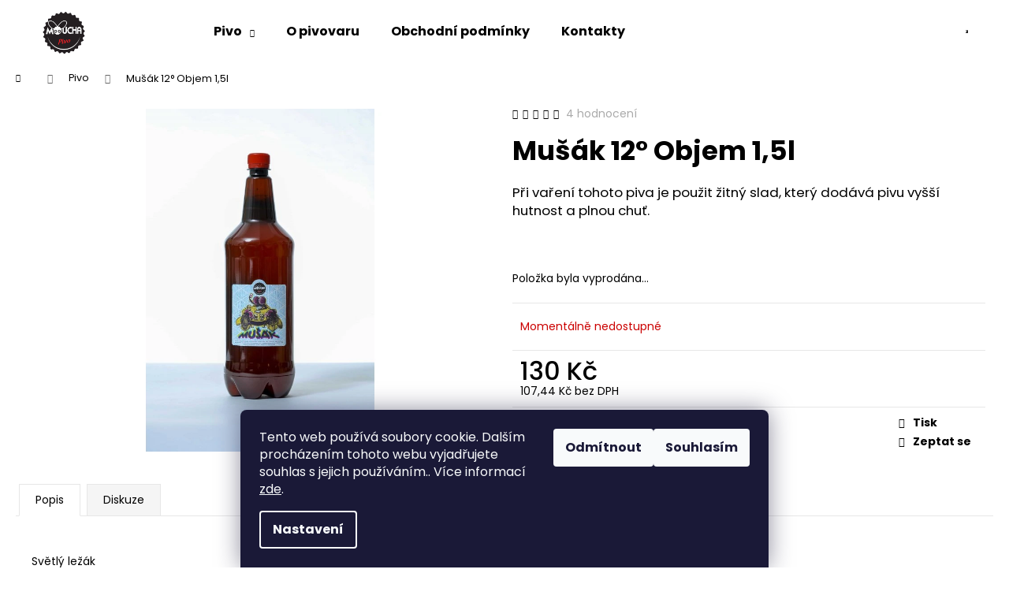

--- FILE ---
content_type: text/html; charset=utf-8
request_url: https://www.eshop-mouchapivo.cz/musak/
body_size: 19634
content:
<!doctype html><html lang="cs" dir="ltr" class="header-background-light external-fonts-loaded"><head><meta charset="utf-8" /><meta name="viewport" content="width=device-width,initial-scale=1" /><title>Mušák 12° Objem 1,5l - Moucha pivo</title><link rel="preconnect" href="https://cdn.myshoptet.com" /><link rel="dns-prefetch" href="https://cdn.myshoptet.com" /><link rel="preload" href="https://cdn.myshoptet.com/prj/dist/master/cms/libs/jquery/jquery-1.11.3.min.js" as="script" /><link href="https://cdn.myshoptet.com/prj/dist/master/cms/templates/frontend_templates/shared/css/font-face/poppins.css" rel="stylesheet"><link href="https://cdn.myshoptet.com/prj/dist/master/shop/dist/font-shoptet-12.css.d637f40c301981789c16.css" rel="stylesheet"><script>
dataLayer = [];
dataLayer.push({'shoptet' : {
    "pageId": 674,
    "pageType": "productDetail",
    "currency": "CZK",
    "currencyInfo": {
        "decimalSeparator": ",",
        "exchangeRate": 1,
        "priceDecimalPlaces": 2,
        "symbol": "K\u010d",
        "symbolLeft": 0,
        "thousandSeparator": " "
    },
    "language": "cs",
    "projectId": 384025,
    "product": {
        "id": 60,
        "guid": "f49c5378-12bc-11eb-909e-ecf4bbd76e50",
        "hasVariants": false,
        "codes": [
            {
                "code": 60
            }
        ],
        "code": "60",
        "name": "Mu\u0161\u00e1k 12\u00b0 Objem 1,5l",
        "appendix": "",
        "weight": 0,
        "currentCategory": "Pivo",
        "currentCategoryGuid": "2a648227-d7b1-11e0-9a5c-feab5ed617ed",
        "defaultCategory": "Pivo",
        "defaultCategoryGuid": "2a648227-d7b1-11e0-9a5c-feab5ed617ed",
        "currency": "CZK",
        "priceWithVat": 130
    },
    "cartInfo": {
        "id": null,
        "freeShipping": false,
        "freeShippingFrom": 1000,
        "leftToFreeGift": {
            "formattedPrice": "0 K\u010d",
            "priceLeft": 0
        },
        "freeGift": false,
        "leftToFreeShipping": {
            "priceLeft": 1000,
            "dependOnRegion": 0,
            "formattedPrice": "1 000 K\u010d"
        },
        "discountCoupon": [],
        "getNoBillingShippingPrice": {
            "withoutVat": 0,
            "vat": 0,
            "withVat": 0
        },
        "cartItems": [],
        "taxMode": "ORDINARY"
    },
    "cart": [],
    "customer": {
        "priceRatio": 1,
        "priceListId": 1,
        "groupId": null,
        "registered": false,
        "mainAccount": false
    }
}});
dataLayer.push({'cookie_consent' : {
    "marketing": "denied",
    "analytics": "denied"
}});
document.addEventListener('DOMContentLoaded', function() {
    shoptet.consent.onAccept(function(agreements) {
        if (agreements.length == 0) {
            return;
        }
        dataLayer.push({
            'cookie_consent' : {
                'marketing' : (agreements.includes(shoptet.config.cookiesConsentOptPersonalisation)
                    ? 'granted' : 'denied'),
                'analytics': (agreements.includes(shoptet.config.cookiesConsentOptAnalytics)
                    ? 'granted' : 'denied')
            },
            'event': 'cookie_consent'
        });
    });
});
</script>
<meta property="og:type" content="website"><meta property="og:site_name" content="eshop-mouchapivo.cz"><meta property="og:url" content="https://www.eshop-mouchapivo.cz/musak/"><meta property="og:title" content="Mušák 12° Objem 1,5l - Moucha pivo"><meta name="author" content="Moucha pivo"><meta name="web_author" content="Shoptet.cz"><meta name="dcterms.rightsHolder" content="www.eshop-mouchapivo.cz"><meta name="robots" content="index,follow"><meta property="og:image" content="https://cdn.myshoptet.com/usr/www.eshop-mouchapivo.cz/user/shop/big/60_moucha-pivo-2042-min.jpg?621f8555"><meta property="og:description" content="Mušák 12° Objem 1,5l. 
Při vaření tohoto piva je použit žitný slad, který dodává pivu vyšší hutnost a plnou chuť.
 "><meta name="description" content="Mušák 12° Objem 1,5l. 
Při vaření tohoto piva je použit žitný slad, který dodává pivu vyšší hutnost a plnou chuť.
 "><meta property="product:price:amount" content="130"><meta property="product:price:currency" content="CZK"><style>:root {--color-primary: #000000;--color-primary-h: 0;--color-primary-s: 0%;--color-primary-l: 0%;--color-primary-hover: #343434;--color-primary-hover-h: 0;--color-primary-hover-s: 0%;--color-primary-hover-l: 20%;--color-secondary: #000000;--color-secondary-h: 0;--color-secondary-s: 0%;--color-secondary-l: 0%;--color-secondary-hover: #343434;--color-secondary-hover-h: 0;--color-secondary-hover-s: 0%;--color-secondary-hover-l: 20%;--color-tertiary: #E2E2E2;--color-tertiary-h: 0;--color-tertiary-s: 0%;--color-tertiary-l: 89%;--color-tertiary-hover: #E2E2E2;--color-tertiary-hover-h: 0;--color-tertiary-hover-s: 0%;--color-tertiary-hover-l: 89%;--color-header-background: #ffffff;--template-font: "Poppins";--template-headings-font: "Poppins";--header-background-url: url("[data-uri]");--cookies-notice-background: #1A1937;--cookies-notice-color: #F8FAFB;--cookies-notice-button-hover: #f5f5f5;--cookies-notice-link-hover: #27263f;--templates-update-management-preview-mode-content: "Náhled aktualizací šablony je aktivní pro váš prohlížeč."}</style>
    
    <link href="https://cdn.myshoptet.com/prj/dist/master/shop/dist/main-12.less.cbeb3006c3de8c1b385d.css" rel="stylesheet" />
                <link href="https://cdn.myshoptet.com/prj/dist/master/shop/dist/mobile-header-v1-12.less.a3f5e7d2d0fb934ead19.css" rel="stylesheet" />
    
    <script>var shoptet = shoptet || {};</script>
    <script src="https://cdn.myshoptet.com/prj/dist/master/shop/dist/main-3g-header.js.05f199e7fd2450312de2.js"></script>
<!-- User include --><!-- api 473(125) html code header -->

                <style>
                    #order-billing-methods .radio-wrapper[data-guid="0cb68e86-9b1e-11ed-88b4-ac1f6b0076ec"]:not(.cggooglepay), #order-billing-methods .radio-wrapper[data-guid="fe104a07-66d4-11eb-ac23-ac1f6b0076ec"]:not(.cgapplepay) {
                        display: none;
                    }
                </style>
                <script type="text/javascript">
                    document.addEventListener('DOMContentLoaded', function() {
                        if (getShoptetDataLayer('pageType') === 'billingAndShipping') {
                            
                try {
                    if (window.ApplePaySession && window.ApplePaySession.canMakePayments()) {
                        document.querySelector('#order-billing-methods .radio-wrapper[data-guid="fe104a07-66d4-11eb-ac23-ac1f6b0076ec"]').classList.add('cgapplepay');
                    }
                } catch (err) {} 
            
                            
                const cgBaseCardPaymentMethod = {
                        type: 'CARD',
                        parameters: {
                            allowedAuthMethods: ["PAN_ONLY", "CRYPTOGRAM_3DS"],
                            allowedCardNetworks: [/*"AMEX", "DISCOVER", "INTERAC", "JCB",*/ "MASTERCARD", "VISA"]
                        }
                };
                
                function cgLoadScript(src, callback)
                {
                    var s,
                        r,
                        t;
                    r = false;
                    s = document.createElement('script');
                    s.type = 'text/javascript';
                    s.src = src;
                    s.onload = s.onreadystatechange = function() {
                        if ( !r && (!this.readyState || this.readyState == 'complete') )
                        {
                            r = true;
                            callback();
                        }
                    };
                    t = document.getElementsByTagName('script')[0];
                    t.parentNode.insertBefore(s, t);
                } 
                
                function cgGetGoogleIsReadyToPayRequest() {
                    return Object.assign(
                        {},
                        {
                            apiVersion: 2,
                            apiVersionMinor: 0
                        },
                        {
                            allowedPaymentMethods: [cgBaseCardPaymentMethod]
                        }
                    );
                }

                function onCgGooglePayLoaded() {
                    let paymentsClient = new google.payments.api.PaymentsClient({environment: 'PRODUCTION'});
                    paymentsClient.isReadyToPay(cgGetGoogleIsReadyToPayRequest()).then(function(response) {
                        if (response.result) {
                            document.querySelector('#order-billing-methods .radio-wrapper[data-guid="0cb68e86-9b1e-11ed-88b4-ac1f6b0076ec"]').classList.add('cggooglepay');	 	 	 	 	 
                        }
                    })
                    .catch(function(err) {});
                }
                
                cgLoadScript('https://pay.google.com/gp/p/js/pay.js', onCgGooglePayLoaded);
            
                        }
                    });
                </script> 
                
<!-- /User include --><link rel="shortcut icon" href="/favicon.ico" type="image/x-icon" /><link rel="canonical" href="https://www.eshop-mouchapivo.cz/musak/" />    <!-- Global site tag (gtag.js) - Google Analytics -->
    <script async src="https://www.googletagmanager.com/gtag/js?id=UA-221705230-1"></script>
    <script>
        
        window.dataLayer = window.dataLayer || [];
        function gtag(){dataLayer.push(arguments);}
        

                    console.debug('default consent data');

            gtag('consent', 'default', {"ad_storage":"denied","analytics_storage":"denied","ad_user_data":"denied","ad_personalization":"denied","wait_for_update":500});
            dataLayer.push({
                'event': 'default_consent'
            });
        
        gtag('js', new Date());

                gtag('config', 'UA-221705230-1', { 'groups': "UA" });
        
        
        
        
        
        
        
        
                gtag('set', 'currency', 'CZK');

        gtag('event', 'view_item', {
            "send_to": "UA",
            "items": [
                {
                    "id": "60",
                    "name": "Mu\u0161\u00e1k 12\u00b0 Objem 1,5l",
                    "category": "Pivo",
                                                            "price": 107.44
                }
            ]
        });
        
        
        
        
        
        
        
        
        
        
        
        
        document.addEventListener('DOMContentLoaded', function() {
            if (typeof shoptet.tracking !== 'undefined') {
                for (var id in shoptet.tracking.bannersList) {
                    gtag('event', 'view_promotion', {
                        "send_to": "UA",
                        "promotions": [
                            {
                                "id": shoptet.tracking.bannersList[id].id,
                                "name": shoptet.tracking.bannersList[id].name,
                                "position": shoptet.tracking.bannersList[id].position
                            }
                        ]
                    });
                }
            }

            shoptet.consent.onAccept(function(agreements) {
                if (agreements.length !== 0) {
                    console.debug('gtag consent accept');
                    var gtagConsentPayload =  {
                        'ad_storage': agreements.includes(shoptet.config.cookiesConsentOptPersonalisation)
                            ? 'granted' : 'denied',
                        'analytics_storage': agreements.includes(shoptet.config.cookiesConsentOptAnalytics)
                            ? 'granted' : 'denied',
                                                                                                'ad_user_data': agreements.includes(shoptet.config.cookiesConsentOptPersonalisation)
                            ? 'granted' : 'denied',
                        'ad_personalization': agreements.includes(shoptet.config.cookiesConsentOptPersonalisation)
                            ? 'granted' : 'denied',
                        };
                    console.debug('update consent data', gtagConsentPayload);
                    gtag('consent', 'update', gtagConsentPayload);
                    dataLayer.push(
                        { 'event': 'update_consent' }
                    );
                }
            });
        });
    </script>
</head><body class="desktop id-674 in-pivo template-12 type-product type-detail one-column-body columns-3 ums_forms_redesign--off ums_a11y_category_page--on ums_discussion_rating_forms--off ums_flags_display_unification--on ums_a11y_login--on mobile-header-version-1"><noscript>
    <style>
        #header {
            padding-top: 0;
            position: relative !important;
            top: 0;
        }
        .header-navigation {
            position: relative !important;
        }
        .overall-wrapper {
            margin: 0 !important;
        }
        body:not(.ready) {
            visibility: visible !important;
        }
    </style>
    <div class="no-javascript">
        <div class="no-javascript__title">Musíte změnit nastavení vašeho prohlížeče</div>
        <div class="no-javascript__text">Podívejte se na: <a href="https://www.google.com/support/bin/answer.py?answer=23852">Jak povolit JavaScript ve vašem prohlížeči</a>.</div>
        <div class="no-javascript__text">Pokud používáte software na blokování reklam, může být nutné povolit JavaScript z této stránky.</div>
        <div class="no-javascript__text">Děkujeme.</div>
    </div>
</noscript>
    <div class="siteCookies siteCookies--bottom siteCookies--dark js-siteCookies" role="dialog" data-testid="cookiesPopup" data-nosnippet>
        <div class="siteCookies__form">
            <div class="siteCookies__content">
                <div class="siteCookies__text">
                    Tento web používá soubory cookie. Dalším procházením tohoto webu vyjadřujete souhlas s jejich používáním.. Více informací <a href="https://384025.myshoptet.com/podminky-ochrany-osobnich-udaju/" target="\">zde</a>.
                </div>
                <p class="siteCookies__links">
                    <button class="siteCookies__link js-cookies-settings" aria-label="Nastavení cookies" data-testid="cookiesSettings">Nastavení</button>
                </p>
            </div>
            <div class="siteCookies__buttonWrap">
                                    <button class="siteCookies__button js-cookiesConsentSubmit" value="reject" aria-label="Odmítnout cookies" data-testid="buttonCookiesReject">Odmítnout</button>
                                <button class="siteCookies__button js-cookiesConsentSubmit" value="all" aria-label="Přijmout cookies" data-testid="buttonCookiesAccept">Souhlasím</button>
            </div>
        </div>
        <script>
            document.addEventListener("DOMContentLoaded", () => {
                const siteCookies = document.querySelector('.js-siteCookies');
                document.addEventListener("scroll", shoptet.common.throttle(() => {
                    const st = document.documentElement.scrollTop;
                    if (st > 1) {
                        siteCookies.classList.add('siteCookies--scrolled');
                    } else {
                        siteCookies.classList.remove('siteCookies--scrolled');
                    }
                }, 100));
            });
        </script>
    </div>
<a href="#content" class="skip-link sr-only">Přejít na obsah</a><div class="overall-wrapper">
    <div class="user-action">
                        <dialog id="login" class="dialog dialog--modal dialog--fullscreen js-dialog--modal" aria-labelledby="loginHeading">
        <div class="dialog__close dialog__close--arrow">
                        <button type="button" class="btn toggle-window-arr" data-dialog-close data-testid="backToShop">Zpět <span>do obchodu</span></button>
            </div>
        <div class="dialog__wrapper">
            <div class="dialog__content dialog__content--form">
                <div class="dialog__header">
                    <h2 id="loginHeading" class="dialog__heading dialog__heading--login">Přihlášení k vašemu účtu</h2>
                </div>
                <div id="customerLogin" class="dialog__body">
                    <form action="/action/Customer/Login/" method="post" id="formLoginIncluded" class="csrf-enabled formLogin" data-testid="formLogin"><input type="hidden" name="referer" value="" /><div class="form-group"><div class="input-wrapper email js-validated-element-wrapper no-label"><input type="email" name="email" class="form-control" autofocus placeholder="E-mailová adresa (např. jan@novak.cz)" data-testid="inputEmail" autocomplete="email" required /></div></div><div class="form-group"><div class="input-wrapper password js-validated-element-wrapper no-label"><input type="password" name="password" class="form-control" placeholder="Heslo" data-testid="inputPassword" autocomplete="current-password" required /><span class="no-display">Nemůžete vyplnit toto pole</span><input type="text" name="surname" value="" class="no-display" /></div></div><div class="form-group"><div class="login-wrapper"><button type="submit" class="btn btn-secondary btn-text btn-login" data-testid="buttonSubmit">Přihlásit se</button><div class="password-helper"><a href="/registrace/" data-testid="signup" rel="nofollow">Nová registrace</a><a href="/klient/zapomenute-heslo/" rel="nofollow">Zapomenuté heslo</a></div></div></div></form>
                </div>
            </div>
        </div>
    </dialog>
            </div>
<header id="header"><div class="container navigation-wrapper"><div class="site-name"><a href="/" data-testid="linkWebsiteLogo"><img src="https://cdn.myshoptet.com/usr/www.eshop-mouchapivo.cz/user/logos/logo_moucha_final-3.png" alt="Moucha pivo" fetchpriority="low" /></a></div><nav id="navigation" aria-label="Hlavní menu" data-collapsible="true"><div class="navigation-in menu"><ul class="menu-level-1" role="menubar" data-testid="headerMenuItems"><li class="menu-item-674 ext" role="none"><a href="/pivo/" class="active" data-testid="headerMenuItem" role="menuitem" aria-haspopup="true" aria-expanded="false"><b>Pivo</b><span class="submenu-arrow"></span></a><ul class="menu-level-2" aria-label="Pivo" tabindex="-1" role="menu"><li class="menu-item-710" role="none"><a href="/lahve/" data-testid="headerMenuItem" role="menuitem"><span>Lahve</span></a>
                        </li></ul></li>
<li class="menu-item-699" role="none"><a href="/o-nas/" data-testid="headerMenuItem" role="menuitem" aria-expanded="false"><b>O pivovaru</b></a></li>
<li class="menu-item-39" role="none"><a href="/obchodni-podminky/" data-testid="headerMenuItem" role="menuitem" aria-expanded="false"><b>Obchodní podmínky</b></a></li>
<li class="menu-item-29" role="none"><a href="/kontakty/" data-testid="headerMenuItem" role="menuitem" aria-expanded="false"><b>Kontakty</b></a></li>
</ul>
    <ul class="navigationActions" role="menu">
                            <li role="none">
                                    <a href="/login/?backTo=%2Fmusak%2F" rel="nofollow" data-testid="signin" role="menuitem"><span>Přihlášení</span></a>
                            </li>
                        </ul>
</div><span class="navigation-close"></span></nav><div class="menu-helper" data-testid="hamburgerMenu"><span>Více</span></div>

    <div class="navigation-buttons">
                <a href="#" class="toggle-window" data-target="search" data-testid="linkSearchIcon"><span class="sr-only">Hledat</span></a>
                    
        <button class="top-nav-button top-nav-button-login" type="button" data-dialog-id="login" aria-haspopup="dialog" aria-controls="login" data-testid="signin">
            <span class="sr-only">Přihlášení</span>
        </button>
                    <a href="/kosik/" class="toggle-window cart-count" data-target="cart" data-testid="headerCart" rel="nofollow" aria-haspopup="dialog" aria-expanded="false" aria-controls="cart-widget"><span class="sr-only">Nákupní košík</span></a>
        <a href="#" class="toggle-window" data-target="navigation" data-testid="hamburgerMenu"><span class="sr-only">Menu</span></a>
    </div>

</div></header><!-- / header -->


<div id="content-wrapper" class="container_resetted content-wrapper">
    
                                <div class="breadcrumbs navigation-home-icon-wrapper" itemscope itemtype="https://schema.org/BreadcrumbList">
                                                                            <span id="navigation-first" data-basetitle="Moucha pivo" itemprop="itemListElement" itemscope itemtype="https://schema.org/ListItem">
                <a href="/" itemprop="item" class="navigation-home-icon"><span class="sr-only" itemprop="name">Domů</span></a>
                <span class="navigation-bullet">/</span>
                <meta itemprop="position" content="1" />
            </span>
                                <span id="navigation-1" itemprop="itemListElement" itemscope itemtype="https://schema.org/ListItem">
                <a href="/pivo/" itemprop="item" data-testid="breadcrumbsSecondLevel"><span itemprop="name">Pivo</span></a>
                <span class="navigation-bullet">/</span>
                <meta itemprop="position" content="2" />
            </span>
                                            <span id="navigation-2" itemprop="itemListElement" itemscope itemtype="https://schema.org/ListItem" data-testid="breadcrumbsLastLevel">
                <meta itemprop="item" content="https://www.eshop-mouchapivo.cz/musak/" />
                <meta itemprop="position" content="3" />
                <span itemprop="name" data-title="Mušák 12° Objem 1,5l">Mušák 12° Objem 1,5l <span class="appendix"></span></span>
            </span>
            </div>
            
    <div class="content-wrapper-in">
                <main id="content" class="content wide">
                            
<div class="p-detail" itemscope itemtype="https://schema.org/Product">

    
    <meta itemprop="name" content="Mušák 12° Objem 1,5l" />
    <meta itemprop="category" content="Úvodní stránka &gt; Pivo &gt; Mušák 12° Objem 1,5l" />
    <meta itemprop="url" content="https://www.eshop-mouchapivo.cz/musak/" />
    <meta itemprop="image" content="https://cdn.myshoptet.com/usr/www.eshop-mouchapivo.cz/user/shop/big/60_moucha-pivo-2042-min.jpg?621f8555" />
            <meta itemprop="description" content="
Při vaření tohoto piva je použit žitný slad, který dodává pivu vyšší hutnost a plnou chuť.
 " />
                                            
        <div class="p-detail-inner">

        <div class="p-data-wrapper">
            <div class="p-detail-inner-header">
                            <div class="stars-wrapper">
            
<span class="stars star-list">
                                                <span class="star star-on show-tooltip is-active productRatingAction" data-productid="60" data-score="1" title="    Hodnocení:
            4.5/5
    "></span>
                    
                                                <span class="star star-on show-tooltip is-active productRatingAction" data-productid="60" data-score="2" title="    Hodnocení:
            4.5/5
    "></span>
                    
                                                <span class="star star-on show-tooltip is-active productRatingAction" data-productid="60" data-score="3" title="    Hodnocení:
            4.5/5
    "></span>
                    
                                                <span class="star star-on show-tooltip is-active productRatingAction" data-productid="60" data-score="4" title="    Hodnocení:
            4.5/5
    "></span>
                    
                                                <span class="star star-half show-tooltip is-active productRatingAction" data-productid="60" data-score="5" title="    Hodnocení:
            4.5/5
    "></span>
                    
    </span>
            <span class="stars-label">
                                4 hodnocení
                    </span>
        </div>
                    <h1>
                      Mušák 12° Objem 1,5l                </h1>
            </div>

                            <div class="p-short-description" data-testid="productCardShortDescr">
                    <p><meta charset="utf-8" /></p>
<p>Při vaření tohoto piva je použit žitný slad, který dodává pivu vyšší hutnost a plnou chuť.</p>
<p> </p>
                </div>
            

            <form action="/action/Cart/addCartItem/" method="post" id="product-detail-form" class="pr-action csrf-enabled" data-testid="formProduct">
                <meta itemprop="productID" content="60" /><meta itemprop="identifier" content="f49c5378-12bc-11eb-909e-ecf4bbd76e50" /><span itemprop="aggregateRating" itemscope itemtype="https://schema.org/AggregateRating"><meta itemprop="bestRating" content="5" /><meta itemprop="worstRating" content="1" /><meta itemprop="ratingValue" content="4.5" /><meta itemprop="ratingCount" content="4" /></span><meta itemprop="sku" content="60" /><span itemprop="offers" itemscope itemtype="https://schema.org/Offer"><link itemprop="availability" href="https://schema.org/OutOfStock" /><meta itemprop="url" content="https://www.eshop-mouchapivo.cz/musak/" /><meta itemprop="price" content="130.00" /><meta itemprop="priceCurrency" content="CZK" /><link itemprop="itemCondition" href="https://schema.org/NewCondition" /></span><input type="hidden" name="productId" value="60" /><input type="hidden" name="priceId" value="60" /><input type="hidden" name="language" value="cs" />

                <div class="p-variants-block">
                                    <table class="detail-parameters">
                        <tbody>
                        
                        
                                                                            <tr class="sold-out">
        <td colspan="2">
            Položka byla vyprodána&hellip;
        </td>
    </tr>
                        </tbody>
                    </table>
                            </div>



            <div class="p-basic-info-block">
                <div class="block">
                                                            

    
    <span class="availability-label" style="color: #cb0000" data-testid="labelAvailability">
                    Momentálně nedostupné            </span>
    
                                </div>
                <div class="block">
                                                        </div>
                <div class="block">
                                                        </div>
            </div>

                                        
            <div class="p-to-cart-block">
                            <div class="p-final-price-wrapper">
                                                            <strong class="price-final" data-testid="productCardPrice">
            <span class="price-final-holder">
                130 Kč
    

        </span>
    </strong>
                        <span class="price-additional">
                                        107,44 Kč
            bez DPH                            </span>
                        <span class="price-measure">
                    
                        </span>
                    
                </div>
                            <div class="p-add-to-cart-wrapper">
                                                        </div>
            </div>


            </form>

            
            

            <div class="p-param-block">
                <div class="detail-parameters-wrapper">
                    <table class="detail-parameters second">
                        <tr>
    <th>
        <span class="row-header-label">
            Kategorie<span class="row-header-label-colon">:</span>
        </span>
    </th>
    <td>
        <a href="/pivo/">Pivo</a>    </td>
</tr>
    <tr class="sold-out">
        <td colspan="2">
            Položka byla vyprodána&hellip;
        </td>
    </tr>
                    </table>
                </div>
                <div class="social-buttons-wrapper">
                    <div class="link-icons" data-testid="productDetailActionIcons">
    <a href="#" class="link-icon print" title="Tisknout produkt"><span>Tisk</span></a>
    <a href="/musak:dotaz/" class="link-icon chat" title="Mluvit s prodejcem" rel="nofollow"><span>Zeptat se</span></a>
        </div>
                                    </div>
            </div>


                                </div>

        <div class="p-image-wrapper">
            
            <div class="p-image" style="" data-testid="mainImage">
                

<a href="https://cdn.myshoptet.com/usr/www.eshop-mouchapivo.cz/user/shop/big/60_moucha-pivo-2042-min.jpg?621f8555" class="p-main-image cbox"><img src="https://cdn.myshoptet.com/usr/www.eshop-mouchapivo.cz/user/shop/big/60_moucha-pivo-2042-min.jpg?621f8555" alt="moucha pivo%2042 min" width="1024" height="768"  fetchpriority="high" />
</a>                


                

    

            </div>
            <div class="row">
                            </div>

        </div>
    </div>

    <div class="container container--bannersBenefit">
            </div>

        



        
    <div class="shp-tabs-wrapper p-detail-tabs-wrapper">
        <div class="row">
            <div class="col-sm-12 shp-tabs-row responsive-nav">
                <div class="shp-tabs-holder">
    <ul id="p-detail-tabs" class="shp-tabs p-detail-tabs visible-links" role="tablist">
                            <li class="shp-tab active" data-testid="tabDescription">
                <a href="#description" class="shp-tab-link" role="tab" data-toggle="tab">Popis</a>
            </li>
                                                                                                                         <li class="shp-tab" data-testid="tabDiscussion">
                                <a href="#productDiscussion" class="shp-tab-link" role="tab" data-toggle="tab">Diskuze</a>
            </li>
                                        </ul>
</div>
            </div>
            <div class="col-sm-12 ">
                <div id="tab-content" class="tab-content">
                                                                                                            <div id="description" class="tab-pane fade in active" role="tabpanel">
        <div class="description-inner">
            <div class="basic-description">
                
                                    <p> </p>
<p>Světlý ležák</p>
<p><span>PET 1,5l</span></p>
<p><span>Nefiltrované, nepasterované. </span></p>
<p><span>Obsah alkoholu: Min. 4,6 % obj.</span></p>
<p><span>Složení: Voda, <strong>ječný slad</strong>. chmelové produkty. </span></p>
<p><span>Skladujte do 7°. </span></p>
<p><span>Cena za 1l piva = 73,3Kč. </span></p>
                            </div>
            
        </div>
    </div>
                                                                                                                                                    <div id="productDiscussion" class="tab-pane fade" role="tabpanel" data-testid="areaDiscussion">
        <div id="discussionWrapper" class="discussion-wrapper unveil-wrapper" data-parent-tab="productDiscussion" data-testid="wrapperDiscussion">
                                    
    <div class="discussionContainer js-discussion-container" data-editorid="discussion">
                    <p data-testid="textCommentNotice">Buďte první, kdo napíše příspěvek k této položce. </p>
                                                        <div class="add-comment discussion-form-trigger" data-unveil="discussion-form" aria-expanded="false" aria-controls="discussion-form" role="button">
                <span class="link-like comment-icon" data-testid="buttonAddComment">Přidat komentář</span>
                        </div>
                        <div id="discussion-form" class="discussion-form vote-form js-hidden">
                            <form action="/action/ProductDiscussion/addPost/" method="post" id="formDiscussion" data-testid="formDiscussion">
    <input type="hidden" name="formId" value="9" />
    <input type="hidden" name="discussionEntityId" value="60" />
            <div class="row">
        <div class="form-group col-xs-12 col-sm-6">
            <input type="text" name="fullName" value="" id="fullName" class="form-control" placeholder="Jméno" data-testid="inputUserName"/>
                        <span class="no-display">Nevyplňujte toto pole:</span>
            <input type="text" name="surname" value="" class="no-display" />
        </div>
        <div class="form-group js-validated-element-wrapper no-label col-xs-12 col-sm-6">
            <input type="email" name="email" value="" id="email" class="form-control js-validate-required" placeholder="E-mail" data-testid="inputEmail"/>
        </div>
        <div class="col-xs-12">
            <div class="form-group">
                <input type="text" name="title" id="title" class="form-control" placeholder="Název" data-testid="inputTitle" />
            </div>
            <div class="form-group no-label js-validated-element-wrapper">
                <textarea name="message" id="message" class="form-control js-validate-required" rows="7" placeholder="Komentář" data-testid="inputMessage"></textarea>
            </div>
                                <div class="form-group js-validated-element-wrapper consents consents-first">
            <input
                type="hidden"
                name="consents[]"
                id="discussionConsents37"
                value="37"
                                                        data-special-message="validatorConsent"
                            />
                                        <label for="discussionConsents37" class="whole-width">
                                        Vložením komentáře souhlasíte s <a href="/podminky-ochrany-osobnich-udaju/" target="_blank" rel="noopener noreferrer">podmínkami ochrany osobních údajů</a>
                </label>
                    </div>
                            <fieldset class="box box-sm box-bg-default">
    <h4>Bezpečnostní kontrola</h4>
    <div class="form-group captcha-image">
        <img src="[data-uri]" alt="" data-testid="imageCaptcha" width="150" height="40"  fetchpriority="low" />
    </div>
    <div class="form-group js-validated-element-wrapper smart-label-wrapper">
        <label for="captcha"><span class="required-asterisk">Opište text z obrázku</span></label>
        <input type="text" id="captcha" name="captcha" class="form-control js-validate js-validate-required">
    </div>
</fieldset>
            <div class="form-group">
                <input type="submit" value="Odeslat komentář" class="btn btn-sm btn-primary" data-testid="buttonSendComment" />
            </div>
        </div>
    </div>
</form>

                    </div>
                    </div>

        </div>
    </div>
                                                        </div>
            </div>
        </div>
    </div>
</div>
                    </main>
    </div>
    
            
    
                    <div id="cart-widget" class="content-window cart-window" role="dialog" aria-hidden="true">
                <div class="content-window-in cart-window-in">
                                <button type="button" class="btn toggle-window-arr toggle-window" data-target="cart" data-testid="backToShop" aria-controls="cart-widget">Zpět <span>do obchodu</span></button>
                        <div class="container place-cart-here">
                        <div class="loader-overlay">
                            <div class="loader"></div>
                        </div>
                    </div>
                </div>
            </div>
            <div class="content-window search-window" itemscope itemtype="https://schema.org/WebSite">
                <meta itemprop="headline" content="Pivo"/><meta itemprop="url" content="https://www.eshop-mouchapivo.cz"/><meta itemprop="text" content="Mušák 12° Objem 1,5l. Při vaření tohoto piva je použit žitný slad, který dodává pivu vyšší hutnost a plnou chuť. "/>                <div class="content-window-in search-window-in">
                                <button type="button" class="btn toggle-window-arr toggle-window" data-target="search" data-testid="backToShop" aria-controls="cart-widget">Zpět <span>do obchodu</span></button>
                        <div class="container">
                        <div class="search"><h2>Co potřebujete najít?</h2><form action="/action/ProductSearch/prepareString/" method="post"
    id="formSearchForm" class="search-form compact-form js-search-main"
    itemprop="potentialAction" itemscope itemtype="https://schema.org/SearchAction" data-testid="searchForm">
    <fieldset>
        <meta itemprop="target"
            content="https://www.eshop-mouchapivo.cz/vyhledavani/?string={string}"/>
        <input type="hidden" name="language" value="cs"/>
        
            
<input
    type="search"
    name="string"
        class="query-input form-control search-input js-search-input lg"
    placeholder="Napište, co hledáte"
    autocomplete="off"
    required
    itemprop="query-input"
    aria-label="Vyhledávání"
    data-testid="searchInput"
>
            <button type="submit" class="btn btn-default btn-arrow-right btn-lg" data-testid="searchBtn"><span class="sr-only">Hledat</span></button>
        
    </fieldset>
</form>
<h3>Doporučujeme</h3><div class="recommended-products"><a href="#" class="browse next"><span class="sr-only">Následující</span></a><a href="#" class="browse prev inactive"><span class="sr-only">Předchozí</span></a><div class="indicator"><div></div></div><div class="row active"><div class="col-sm-4"><a href="/ceska-moucha/" class="recommended-product"><img src="data:image/svg+xml,%3Csvg%20width%3D%22100%22%20height%3D%22100%22%20xmlns%3D%22http%3A%2F%2Fwww.w3.org%2F2000%2Fsvg%22%3E%3C%2Fsvg%3E" alt="moucha pivo%2043 min" width="100" height="100"  data-src="https://cdn.myshoptet.com/usr/www.eshop-mouchapivo.cz/user/shop/related/48-1_moucha-pivo-2043-min.jpg?621f844c" fetchpriority="low" />                        <span class="p-bottom">
                            <strong class="name" data-testid="productCardName">  Česká Moucha 11° Objem 1,5l</strong>

                                                            <strong class="price price-final" data-testid="productCardPrice">130 Kč</strong>
                            
                                                    </span>
</a></div><div class="col-sm-4"><a href="/prazska-moucha/" class="recommended-product"><img src="data:image/svg+xml,%3Csvg%20width%3D%22100%22%20height%3D%22100%22%20xmlns%3D%22http%3A%2F%2Fwww.w3.org%2F2000%2Fsvg%22%3E%3C%2Fsvg%3E" alt="moucha pivo%2038 min" width="100" height="100"  data-src="https://cdn.myshoptet.com/usr/www.eshop-mouchapivo.cz/user/shop/related/69_moucha-pivo-2038-min.jpg?621f85e7" fetchpriority="low" />                        <span class="p-bottom">
                            <strong class="name" data-testid="productCardName">  Pražská Moucha 12° Objem 1,5l</strong>

                                                            <strong class="price price-final" data-testid="productCardPrice">130 Kč</strong>
                            
                                                    </span>
</a></div><div class="col-sm-4"><a href="/black-fly/" class="recommended-product"><img src="data:image/svg+xml,%3Csvg%20width%3D%22100%22%20height%3D%22100%22%20xmlns%3D%22http%3A%2F%2Fwww.w3.org%2F2000%2Fsvg%22%3E%3C%2Fsvg%3E" alt="moucha pivo%2034 min" width="100" height="100"  data-src="https://cdn.myshoptet.com/usr/www.eshop-mouchapivo.cz/user/shop/related/45_moucha-pivo-2034-min.jpg?621f80eb" fetchpriority="low" />                        <span class="p-bottom">
                            <strong class="name" data-testid="productCardName">  Black Fly 11° Objem 1l</strong>

                                                            <strong class="price price-final" data-testid="productCardPrice">100 Kč</strong>
                            
                                                    </span>
</a></div></div><div class="row"><div class="col-sm-4"><a href="/nemecka-moucha/" class="recommended-product"><img src="data:image/svg+xml,%3Csvg%20width%3D%22100%22%20height%3D%22100%22%20xmlns%3D%22http%3A%2F%2Fwww.w3.org%2F2000%2Fsvg%22%3E%3C%2Fsvg%3E" alt="moucha pivo%2037 min" width="100" height="100"  data-src="https://cdn.myshoptet.com/usr/www.eshop-mouchapivo.cz/user/shop/related/66_moucha-pivo-2037-min.jpg?621f85a4" fetchpriority="low" />                        <span class="p-bottom">
                            <strong class="name" data-testid="productCardName">  Německá Moucha 12° Objem 1,5l</strong>

                                                            <strong class="price price-final" data-testid="productCardPrice">130 Kč</strong>
                            
                                                    </span>
</a></div><div class="col-sm-4"><a href="/videnska-moucha/" class="recommended-product"><img src="data:image/svg+xml,%3Csvg%20width%3D%22100%22%20height%3D%22100%22%20xmlns%3D%22http%3A%2F%2Fwww.w3.org%2F2000%2Fsvg%22%3E%3C%2Fsvg%3E" alt="moucha pivo%2039 min" width="100" height="100"  data-src="https://cdn.myshoptet.com/usr/www.eshop-mouchapivo.cz/user/shop/related/72_moucha-pivo-2039-min.jpg?621f862e" fetchpriority="low" />                        <span class="p-bottom">
                            <strong class="name" data-testid="productCardName">  Vídeňská Moucha 12° Objem 1,5l</strong>

                                                            <strong class="price price-final" data-testid="productCardPrice">130 Kč</strong>
                            
                                                    </span>
</a></div><div class="col-sm-4"><a href="/mucholapka/" class="recommended-product"><img src="data:image/svg+xml,%3Csvg%20width%3D%22100%22%20height%3D%22100%22%20xmlns%3D%22http%3A%2F%2Fwww.w3.org%2F2000%2Fsvg%22%3E%3C%2Fsvg%3E" alt="moucha pivo%2041 min" width="100" height="100"  data-src="https://cdn.myshoptet.com/usr/www.eshop-mouchapivo.cz/user/shop/related/57_moucha-pivo-2041-min.jpg?621f84ea" fetchpriority="low" />                        <span class="p-bottom">
                            <strong class="name" data-testid="productCardName">  Mucholapka 10° Objem 1,5l</strong>

                                                            <strong class="price price-final" data-testid="productCardPrice">130 Kč</strong>
                            
                                                    </span>
</a></div></div><div class="row"><div class="col-sm-4"><a href="/american-fly/" class="recommended-product"><img src="data:image/svg+xml,%3Csvg%20width%3D%22100%22%20height%3D%22100%22%20xmlns%3D%22http%3A%2F%2Fwww.w3.org%2F2000%2Fsvg%22%3E%3C%2Fsvg%3E" alt="moucha pivo%2040 min" width="100" height="100"  data-src="https://cdn.myshoptet.com/usr/www.eshop-mouchapivo.cz/user/shop/related/34_moucha-pivo-2040-min.jpg?621f805b" fetchpriority="low" />                        <span class="p-bottom">
                            <strong class="name" data-testid="productCardName">  American Fly 12° Objem 1,5l</strong>

                                                            <strong class="price price-final" data-testid="productCardPrice">130 Kč</strong>
                            
                                                    </span>
</a></div><div class="col-sm-4"><a href="/musak/" class="recommended-product"><img src="data:image/svg+xml,%3Csvg%20width%3D%22100%22%20height%3D%22100%22%20xmlns%3D%22http%3A%2F%2Fwww.w3.org%2F2000%2Fsvg%22%3E%3C%2Fsvg%3E" alt="moucha pivo%2042 min" width="100" height="100"  data-src="https://cdn.myshoptet.com/usr/www.eshop-mouchapivo.cz/user/shop/related/60_moucha-pivo-2042-min.jpg?621f8555" fetchpriority="low" />                        <span class="p-bottom">
                            <strong class="name" data-testid="productCardName">  Mušák 12° Objem 1,5l</strong>

                                                            <strong class="price price-final" data-testid="productCardPrice">130 Kč</strong>
                            
                                                    </span>
</a></div><div class="col-sm-4 active"><a href="/muska/" class="recommended-product"><img src="data:image/svg+xml,%3Csvg%20width%3D%22100%22%20height%3D%22100%22%20xmlns%3D%22http%3A%2F%2Fwww.w3.org%2F2000%2Fsvg%22%3E%3C%2Fsvg%3E" alt="moucha pivo%2045 min" width="100" height="100"  data-src="https://cdn.myshoptet.com/usr/www.eshop-mouchapivo.cz/user/shop/related/63_moucha-pivo-2045-min.jpg?621f8581" fetchpriority="low" />                        <span class="p-bottom">
                            <strong class="name" data-testid="productCardName">  Muška 11° Objem 1,5l</strong>

                                                            <strong class="price price-final" data-testid="productCardPrice">130 Kč</strong>
                            
                                                    </span>
</a></div></div></div></div>
                    </div>
                </div>
            </div>
            
</div>
        
        
                            <footer id="footer">
                    <h2 class="sr-only">Zápatí</h2>
                    
    
                                                            
            
                    
                        <div class="container footer-bottom">
                            <span id="signature" style="display: inline-block !important; visibility: visible !important;"><a href="https://www.shoptet.cz/?utm_source=footer&utm_medium=link&utm_campaign=create_by_shoptet" class="image" target="_blank"><img src="data:image/svg+xml,%3Csvg%20width%3D%2217%22%20height%3D%2217%22%20xmlns%3D%22http%3A%2F%2Fwww.w3.org%2F2000%2Fsvg%22%3E%3C%2Fsvg%3E" data-src="https://cdn.myshoptet.com/prj/dist/master/cms/img/common/logo/shoptetLogo.svg" width="17" height="17" alt="Shoptet" class="vam" fetchpriority="low" /></a><a href="https://www.shoptet.cz/?utm_source=footer&utm_medium=link&utm_campaign=create_by_shoptet" class="title" target="_blank">Vytvořil Shoptet</a></span>
                            <span class="copyright" data-testid="textCopyright">
                                Copyright 2026 <strong>Moucha pivo</strong>. Všechna práva vyhrazena.                                                                    <a href="#" class="cookies-settings js-cookies-settings" data-testid="cookiesSettings">Upravit nastavení cookies</a>
                                                            </span>
                        </div>
                    
                    
                                            
                </footer>
                <!-- / footer -->
                    
        </div>
        <!-- / overall-wrapper -->

                    <script src="https://cdn.myshoptet.com/prj/dist/master/cms/libs/jquery/jquery-1.11.3.min.js"></script>
                <script>var shoptet = shoptet || {};shoptet.abilities = {"about":{"generation":3,"id":"12"},"config":{"category":{"product":{"image_size":"detail"}},"navigation_breakpoint":991,"number_of_active_related_products":4,"product_slider":{"autoplay":false,"autoplay_speed":3000,"loop":true,"navigation":true,"pagination":true,"shadow_size":0}},"elements":{"recapitulation_in_checkout":true},"feature":{"directional_thumbnails":false,"extended_ajax_cart":true,"extended_search_whisperer":false,"fixed_header":false,"images_in_menu":false,"product_slider":false,"simple_ajax_cart":false,"smart_labels":false,"tabs_accordion":false,"tabs_responsive":true,"top_navigation_menu":false,"user_action_fullscreen":true}};shoptet.design = {"template":{"name":"Step","colorVariant":"12-one"},"layout":{"homepage":"catalog3","subPage":"catalog3","productDetail":"catalog3"},"colorScheme":{"conversionColor":"#000000","conversionColorHover":"#343434","color1":"#000000","color2":"#343434","color3":"#E2E2E2","color4":"#E2E2E2"},"fonts":{"heading":"Poppins","text":"Poppins"},"header":{"backgroundImage":"https:\/\/www.eshop-mouchapivo.czdata:image\/gif;base64,R0lGODlhAQABAIAAAAAAAP\/\/\/yH5BAEAAAAALAAAAAABAAEAAAIBRAA7","image":null,"logo":"https:\/\/www.eshop-mouchapivo.czuser\/logos\/logo_moucha_final-3.png","color":"#ffffff"},"background":{"enabled":false,"color":null,"image":null}};shoptet.config = {};shoptet.events = {};shoptet.runtime = {};shoptet.content = shoptet.content || {};shoptet.updates = {};shoptet.messages = [];shoptet.messages['lightboxImg'] = "Obrázek";shoptet.messages['lightboxOf'] = "z";shoptet.messages['more'] = "Více";shoptet.messages['cancel'] = "Zrušit";shoptet.messages['removedItem'] = "Položka byla odstraněna z košíku.";shoptet.messages['discountCouponWarning'] = "Zapomněli jste uplatnit slevový kupón. Pro pokračování jej uplatněte pomocí tlačítka vedle vstupního pole, nebo jej smažte.";shoptet.messages['charsNeeded'] = "Prosím, použijte minimálně 3 znaky!";shoptet.messages['invalidCompanyId'] = "Neplané IČ, povoleny jsou pouze číslice";shoptet.messages['needHelp'] = "Potřebujete pomoc?";shoptet.messages['showContacts'] = "Zobrazit kontakty";shoptet.messages['hideContacts'] = "Skrýt kontakty";shoptet.messages['ajaxError'] = "Došlo k chybě; obnovte prosím stránku a zkuste to znovu.";shoptet.messages['variantWarning'] = "Zvolte prosím variantu produktu.";shoptet.messages['chooseVariant'] = "Zvolte variantu";shoptet.messages['unavailableVariant'] = "Tato varianta není dostupná a není možné ji objednat.";shoptet.messages['withVat'] = "včetně DPH";shoptet.messages['withoutVat'] = "bez DPH";shoptet.messages['toCart'] = "Do košíku";shoptet.messages['emptyCart'] = "Prázdný košík";shoptet.messages['change'] = "Změnit";shoptet.messages['chosenBranch'] = "Zvolená pobočka";shoptet.messages['validatorRequired'] = "Povinné pole";shoptet.messages['validatorEmail'] = "Prosím vložte platnou e-mailovou adresu";shoptet.messages['validatorUrl'] = "Prosím vložte platnou URL adresu";shoptet.messages['validatorDate'] = "Prosím vložte platné datum";shoptet.messages['validatorNumber'] = "Vložte číslo";shoptet.messages['validatorDigits'] = "Prosím vložte pouze číslice";shoptet.messages['validatorCheckbox'] = "Zadejte prosím všechna povinná pole";shoptet.messages['validatorConsent'] = "Bez souhlasu nelze odeslat.";shoptet.messages['validatorPassword'] = "Hesla se neshodují";shoptet.messages['validatorInvalidPhoneNumber'] = "Vyplňte prosím platné telefonní číslo bez předvolby.";shoptet.messages['validatorInvalidPhoneNumberSuggestedRegion'] = "Neplatné číslo — navržený region: %1";shoptet.messages['validatorInvalidCompanyId'] = "Neplatné IČ, musí být ve tvaru jako %1";shoptet.messages['validatorFullName'] = "Nezapomněli jste příjmení?";shoptet.messages['validatorHouseNumber'] = "Prosím zadejte správné číslo domu";shoptet.messages['validatorZipCode'] = "Zadané PSČ neodpovídá zvolené zemi";shoptet.messages['validatorShortPhoneNumber'] = "Telefonní číslo musí mít min. 8 znaků";shoptet.messages['choose-personal-collection'] = "Prosím vyberte místo doručení u osobního odběru, není zvoleno.";shoptet.messages['choose-external-shipping'] = "Upřesněte prosím vybraný způsob dopravy";shoptet.messages['choose-ceska-posta'] = "Pobočka České Pošty není určena, zvolte prosím některou";shoptet.messages['choose-hupostPostaPont'] = "Pobočka Maďarské pošty není vybrána, zvolte prosím nějakou";shoptet.messages['choose-postSk'] = "Pobočka Slovenské pošty není zvolena, vyberte prosím některou";shoptet.messages['choose-ulozenka'] = "Pobočka Uloženky nebyla zvolena, prosím vyberte některou";shoptet.messages['choose-zasilkovna'] = "Pobočka Zásilkovny nebyla zvolena, prosím vyberte některou";shoptet.messages['choose-ppl-cz'] = "Pobočka PPL ParcelShop nebyla vybrána, vyberte prosím jednu";shoptet.messages['choose-glsCz'] = "Pobočka GLS ParcelShop nebyla zvolena, prosím vyberte některou";shoptet.messages['choose-dpd-cz'] = "Ani jedna z poboček služby DPD Parcel Shop nebyla zvolená, prosím vyberte si jednu z možností.";shoptet.messages['watchdogType'] = "Je zapotřebí vybrat jednu z možností u sledování produktu.";shoptet.messages['watchdog-consent-required'] = "Musíte zaškrtnout všechny povinné souhlasy";shoptet.messages['watchdogEmailEmpty'] = "Prosím vyplňte e-mail";shoptet.messages['privacyPolicy'] = 'Musíte souhlasit s ochranou osobních údajů';shoptet.messages['amountChanged'] = '(množství bylo změněno)';shoptet.messages['unavailableCombination'] = 'Není k dispozici v této kombinaci';shoptet.messages['specifyShippingMethod'] = 'Upřesněte dopravu';shoptet.messages['PIScountryOptionMoreBanks'] = 'Možnost platby z %1 bank';shoptet.messages['PIScountryOptionOneBank'] = 'Možnost platby z 1 banky';shoptet.messages['PIScurrencyInfoCZK'] = 'V měně CZK lze zaplatit pouze prostřednictvím českých bank.';shoptet.messages['PIScurrencyInfoHUF'] = 'V měně HUF lze zaplatit pouze prostřednictvím maďarských bank.';shoptet.messages['validatorVatIdWaiting'] = "Ověřujeme";shoptet.messages['validatorVatIdValid'] = "Ověřeno";shoptet.messages['validatorVatIdInvalid'] = "DIČ se nepodařilo ověřit, i přesto můžete objednávku dokončit";shoptet.messages['validatorVatIdInvalidOrderForbid'] = "Zadané DIČ nelze nyní ověřit, protože služba ověřování je dočasně nedostupná. Zkuste opakovat zadání později, nebo DIČ vymažte s vaši objednávku dokončete v režimu OSS. Případně kontaktujte prodejce.";shoptet.messages['validatorVatIdInvalidOssRegime'] = "Zadané DIČ nemůže být ověřeno, protože služba ověřování je dočasně nedostupná. Vaše objednávka bude dokončena v režimu OSS. Případně kontaktujte prodejce.";shoptet.messages['previous'] = "Předchozí";shoptet.messages['next'] = "Následující";shoptet.messages['close'] = "Zavřít";shoptet.messages['imageWithoutAlt'] = "Tento obrázek nemá popisek";shoptet.messages['newQuantity'] = "Nové množství:";shoptet.messages['currentQuantity'] = "Aktuální množství:";shoptet.messages['quantityRange'] = "Prosím vložte číslo v rozmezí %1 a %2";shoptet.messages['skipped'] = "Přeskočeno";shoptet.messages.validator = {};shoptet.messages.validator.nameRequired = "Zadejte jméno a příjmení.";shoptet.messages.validator.emailRequired = "Zadejte e-mailovou adresu (např. jan.novak@example.com).";shoptet.messages.validator.phoneRequired = "Zadejte telefonní číslo.";shoptet.messages.validator.messageRequired = "Napište komentář.";shoptet.messages.validator.descriptionRequired = shoptet.messages.validator.messageRequired;shoptet.messages.validator.captchaRequired = "Vyplňte bezpečnostní kontrolu.";shoptet.messages.validator.consentsRequired = "Potvrďte svůj souhlas.";shoptet.messages.validator.scoreRequired = "Zadejte počet hvězdiček.";shoptet.messages.validator.passwordRequired = "Zadejte heslo, které bude obsahovat min. 4 znaky.";shoptet.messages.validator.passwordAgainRequired = shoptet.messages.validator.passwordRequired;shoptet.messages.validator.currentPasswordRequired = shoptet.messages.validator.passwordRequired;shoptet.messages.validator.birthdateRequired = "Zadejte datum narození.";shoptet.messages.validator.billFullNameRequired = "Zadejte jméno a příjmení.";shoptet.messages.validator.deliveryFullNameRequired = shoptet.messages.validator.billFullNameRequired;shoptet.messages.validator.billStreetRequired = "Zadejte název ulice.";shoptet.messages.validator.deliveryStreetRequired = shoptet.messages.validator.billStreetRequired;shoptet.messages.validator.billHouseNumberRequired = "Zadejte číslo domu.";shoptet.messages.validator.deliveryHouseNumberRequired = shoptet.messages.validator.billHouseNumberRequired;shoptet.messages.validator.billZipRequired = "Zadejte PSČ.";shoptet.messages.validator.deliveryZipRequired = shoptet.messages.validator.billZipRequired;shoptet.messages.validator.billCityRequired = "Zadejte název města.";shoptet.messages.validator.deliveryCityRequired = shoptet.messages.validator.billCityRequired;shoptet.messages.validator.companyIdRequired = "Zadejte IČ.";shoptet.messages.validator.vatIdRequired = "Zadejte DIČ.";shoptet.messages.validator.billCompanyRequired = "Zadejte název společnosti.";shoptet.messages['loading'] = "Načítám…";shoptet.messages['stillLoading'] = "Stále načítám…";shoptet.messages['loadingFailed'] = "Načtení se nezdařilo. Zkuste to znovu.";shoptet.messages['productsSorted'] = "Produkty seřazeny.";shoptet.messages['formLoadingFailed'] = "Formulář se nepodařilo načíst. Zkuste to prosím znovu.";shoptet.messages.moreInfo = "Více informací";shoptet.config.orderingProcess = {active: false,step: false};shoptet.config.documentsRounding = '3';shoptet.config.documentPriceDecimalPlaces = '0';shoptet.config.thousandSeparator = ' ';shoptet.config.decSeparator = ',';shoptet.config.decPlaces = '2';shoptet.config.decPlacesSystemDefault = '2';shoptet.config.currencySymbol = 'Kč';shoptet.config.currencySymbolLeft = '0';shoptet.config.defaultVatIncluded = 1;shoptet.config.defaultProductMaxAmount = 9999;shoptet.config.inStockAvailabilityId = -1;shoptet.config.defaultProductMaxAmount = 9999;shoptet.config.inStockAvailabilityId = -1;shoptet.config.cartActionUrl = '/action/Cart';shoptet.config.advancedOrderUrl = '/action/Cart/GetExtendedOrder/';shoptet.config.cartContentUrl = '/action/Cart/GetCartContent/';shoptet.config.stockAmountUrl = '/action/ProductStockAmount/';shoptet.config.addToCartUrl = '/action/Cart/addCartItem/';shoptet.config.removeFromCartUrl = '/action/Cart/deleteCartItem/';shoptet.config.updateCartUrl = '/action/Cart/setCartItemAmount/';shoptet.config.addDiscountCouponUrl = '/action/Cart/addDiscountCoupon/';shoptet.config.setSelectedGiftUrl = '/action/Cart/setSelectedGift/';shoptet.config.rateProduct = '/action/ProductDetail/RateProduct/';shoptet.config.customerDataUrl = '/action/OrderingProcess/step2CustomerAjax/';shoptet.config.registerUrl = '/registrace/';shoptet.config.agreementCookieName = 'site-agreement';shoptet.config.cookiesConsentUrl = '/action/CustomerCookieConsent/';shoptet.config.cookiesConsentIsActive = 1;shoptet.config.cookiesConsentOptAnalytics = 'analytics';shoptet.config.cookiesConsentOptPersonalisation = 'personalisation';shoptet.config.cookiesConsentOptNone = 'none';shoptet.config.cookiesConsentRefuseDuration = 7;shoptet.config.cookiesConsentName = 'CookiesConsent';shoptet.config.agreementCookieExpire = 30;shoptet.config.cookiesConsentSettingsUrl = '/cookies-settings/';shoptet.config.fonts = {"google":{"attributes":"300,400,700,900:latin-ext","families":["Poppins"],"urls":["https:\/\/cdn.myshoptet.com\/prj\/dist\/master\/cms\/templates\/frontend_templates\/shared\/css\/font-face\/poppins.css"]},"custom":{"families":["shoptet"],"urls":["https:\/\/cdn.myshoptet.com\/prj\/dist\/master\/shop\/dist\/font-shoptet-12.css.d637f40c301981789c16.css"]}};shoptet.config.mobileHeaderVersion = '1';shoptet.config.fbCAPIEnabled = false;shoptet.config.fbPixelEnabled = false;shoptet.config.fbCAPIUrl = '/action/FacebookCAPI/';shoptet.content.regexp = /strana-[0-9]+[\/]/g;shoptet.content.colorboxHeader = '<div class="colorbox-html-content">';shoptet.content.colorboxFooter = '</div>';shoptet.customer = {};shoptet.csrf = shoptet.csrf || {};shoptet.csrf.token = 'csrf_8UG2+ro7f47996408462c6c5';shoptet.csrf.invalidTokenModal = '<div><h2>Přihlaste se prosím znovu</h2><p>Omlouváme se, ale Váš CSRF token pravděpodobně vypršel. Abychom mohli udržet Vaši bezpečnost na co největší úrovni potřebujeme, abyste se znovu přihlásili.</p><p>Děkujeme za pochopení.</p><div><a href="/login/?backTo=%2Fmusak%2F">Přihlášení</a></div></div> ';shoptet.csrf.formsSelector = 'csrf-enabled';shoptet.csrf.submitListener = true;shoptet.csrf.validateURL = '/action/ValidateCSRFToken/Index/';shoptet.csrf.refreshURL = '/action/RefreshCSRFTokenNew/Index/';shoptet.csrf.enabled = true;shoptet.config.googleAnalytics ||= {};shoptet.config.googleAnalytics.isGa4Enabled = true;shoptet.config.googleAnalytics.route ||= {};shoptet.config.googleAnalytics.route.ua = "UA";shoptet.config.googleAnalytics.route.ga4 = "GA4";shoptet.config.ums_a11y_category_page = true;shoptet.config.discussion_rating_forms = false;shoptet.config.ums_forms_redesign = false;shoptet.config.showPriceWithoutVat = '';shoptet.config.ums_a11y_login = true;</script>
        
        
        
        

                    <script src="https://cdn.myshoptet.com/prj/dist/master/shop/dist/main-3g.js.d30081754cb01c7aa255.js"></script>
    <script src="https://cdn.myshoptet.com/prj/dist/master/cms/templates/frontend_templates/shared/js/jqueryui/i18n/datepicker-cs.js"></script>
        
<script>if (window.self !== window.top) {const script = document.createElement('script');script.type = 'module';script.src = "https://cdn.myshoptet.com/prj/dist/master/shop/dist/editorPreview.js.e7168e827271d1c16a1d.js";document.body.appendChild(script);}</script>                        
                                                    <!-- User include -->
        <div class="container">
            
        </div>
        <!-- /User include -->

                    <div class="site-agreement js-hidden">
    <div class="site-agreement-inner">
        <p>Vstup do eshopu je povolen pouze osobám starším 18 let.</p>
                            <div class="site-agreement-buttons">
                <a href="#" id="site-agree-button" class="btn btn-sm btn-primary">Souhlasím</a>
                <a href="http://www.mouchapivo.cz/" class="btn btn-sm btn-default">Odejít</a>
            </div>
            </div>
</div>
        
        
        
        <div class="messages">
            
        </div>

        <div id="screen-reader-announcer" class="sr-only" aria-live="polite" aria-atomic="true"></div>

            <script id="trackingScript" data-products='{"products":{"60":{"content_category":"Pivo","content_type":"product","content_name":"Mušák 12° Objem 1,5l","base_name":"Mušák 12° Objem 1,5l","variant":null,"manufacturer":null,"content_ids":["60"],"guid":"f49c5378-12bc-11eb-909e-ecf4bbd76e50","visibility":2,"value":"130","valueWoVat":"107.44","facebookPixelVat":false,"currency":"CZK","base_id":60,"category_path":["Pivo"]},"48":{"content_category":"Pivo","content_type":"product","content_name":"Česká Moucha 11° Objem 1,5l","base_name":"Česká Moucha 11° Objem 1,5l","variant":null,"manufacturer":null,"content_ids":["48"],"guid":null,"visibility":1,"value":"130","valueWoVat":"107.44","facebookPixelVat":false,"currency":"CZK","base_id":48,"category_path":["Pivo"]},"69":{"content_category":"Pivo","content_type":"product","content_name":"Pražská Moucha 12° Objem 1,5l","base_name":"Pražská Moucha 12° Objem 1,5l","variant":null,"manufacturer":null,"content_ids":["69"],"guid":null,"visibility":1,"value":"130","valueWoVat":"107.44","facebookPixelVat":false,"currency":"CZK","base_id":69,"category_path":["Pivo"]},"45":{"content_category":"Pivo","content_type":"product","content_name":"Black Fly 11° Objem 1l","base_name":"Black Fly 11° Objem 1l","variant":null,"manufacturer":null,"content_ids":["45"],"guid":null,"visibility":1,"value":"100","valueWoVat":"82.64","facebookPixelVat":false,"currency":"CZK","base_id":45,"category_path":["Pivo"]},"66":{"content_category":"Pivo","content_type":"product","content_name":"Německá Moucha 12° Objem 1,5l","base_name":"Německá Moucha 12° Objem 1,5l","variant":null,"manufacturer":null,"content_ids":["66"],"guid":null,"visibility":2,"value":"130","valueWoVat":"107.44","facebookPixelVat":false,"currency":"CZK","base_id":66,"category_path":["Pivo"]},"72":{"content_category":"Pivo","content_type":"product","content_name":"Vídeňská Moucha 12° Objem 1,5l","base_name":"Vídeňská Moucha 12° Objem 1,5l","variant":null,"manufacturer":null,"content_ids":["72"],"guid":null,"visibility":2,"value":"130","valueWoVat":"107.44","facebookPixelVat":false,"currency":"CZK","base_id":72,"category_path":["Pivo"]},"54":{"content_category":"Pivo","content_type":"product","content_name":"Mucholapka 10° Objem 1,5l","base_name":"Mucholapka 10° Objem 1,5l","variant":null,"manufacturer":null,"content_ids":["57"],"guid":null,"visibility":2,"value":"130","valueWoVat":"107.44","facebookPixelVat":false,"currency":"CZK","base_id":57,"category_path":["Pivo"]},"34":{"content_category":"Pivo","content_type":"product","content_name":"American Fly 12° Objem 1,5l","base_name":"American Fly 12° Objem 1,5l","variant":null,"manufacturer":null,"content_ids":["0034"],"guid":null,"visibility":2,"value":"130","valueWoVat":"107.44","facebookPixelVat":false,"currency":"CZK","base_id":34,"category_path":["Pivo"]},"63":{"content_category":"Pivo","content_type":"product","content_name":"Muška 11° Objem 1,5l","base_name":"Muška 11° Objem 1,5l","variant":null,"manufacturer":null,"content_ids":["63"],"guid":null,"visibility":2,"value":"130","valueWoVat":"107.44","facebookPixelVat":false,"currency":"CZK","base_id":63,"category_path":["Pivo"]},"51":{"content_category":"Pivo","content_type":"product","content_name":"Moniak 12° Objem 1,5l","base_name":"Moniak 12° Objem 1,5l","variant":null,"manufacturer":null,"content_ids":["54"],"guid":null,"visibility":2,"value":"130","valueWoVat":"107.44","facebookPixelVat":false,"currency":"CZK","base_id":54,"category_path":["Pivo"]}},"banners":{},"lists":[{"id":"top10","name":"top10","price_ids":[48,69,45,66,72,54,34,60,63,51],"isMainListing":false,"offset":0}]}'>
        if (typeof shoptet.tracking.processTrackingContainer === 'function') {
            shoptet.tracking.processTrackingContainer(
                document.getElementById('trackingScript').getAttribute('data-products')
            );
        } else {
            console.warn('Tracking script is not available.');
        }
    </script>
    </body>
</html>
